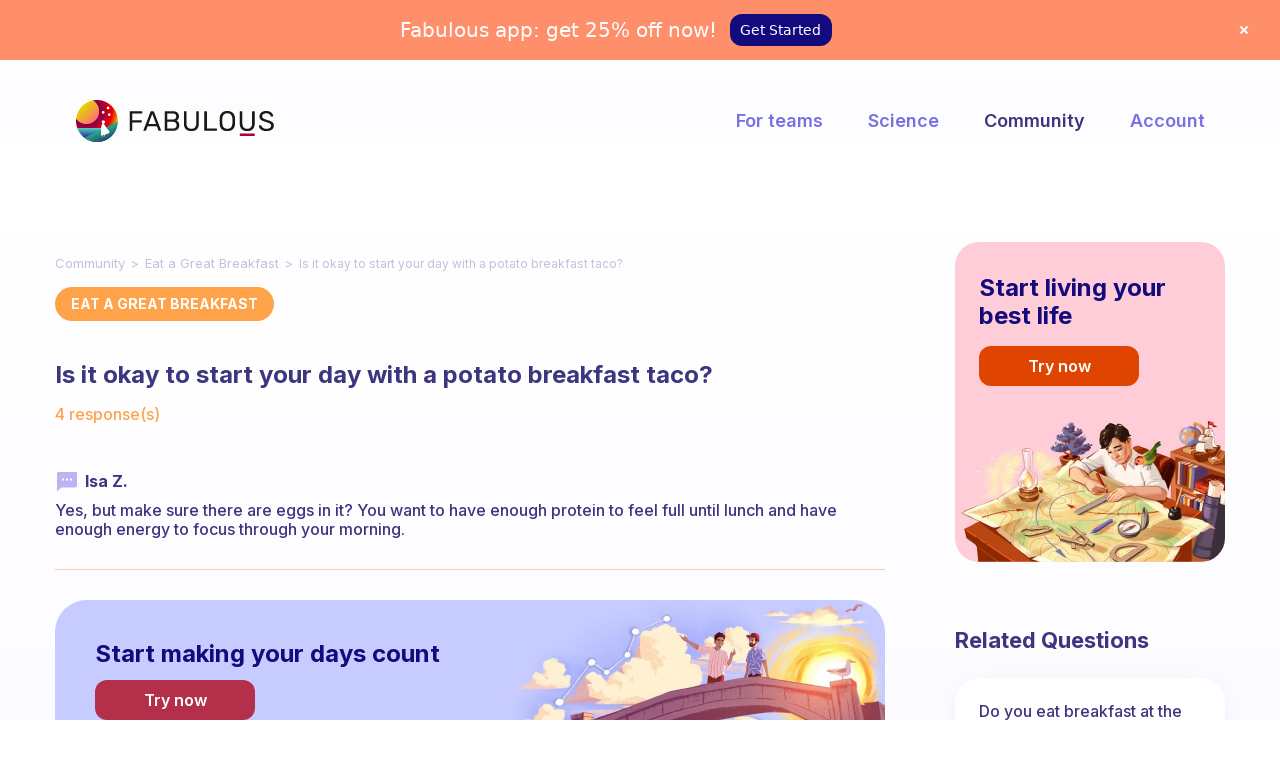

--- FILE ---
content_type: application/javascript; charset=UTF-8
request_url: https://www.thefabulous.co/qa/wp-content/themes/theblogger/js/main.js
body_size: 6765
content:
/*
	Name: TheBlogger
	Description: Shape-Shifter Blog Theme
	Version: 1.0
	Author: pixelwars
*/

(function($) { "use strict"; 
	
	/* global variables */
	var $masonry_container;
	var isSafari = (navigator.userAgent.indexOf('Safari') !== -1 && navigator.userAgent.indexOf('Chrome') === -1 &&  navigator.userAgent.indexOf('Android') === -1);
	var isIE = document.documentMode;
	var isEdge = /Edge/.test(navigator.userAgent);


	// DOCUMENT READY
	$(function() {
		
		
		// FIX SIDEBAR INSTAGRAM
		$('.sidebar .instagram-pics, .featured-area .instagram-pics').wrap('<div class="instagram-pics-wrap"></div>');
		$('.sidebar .null-instagram-feed > p').appendTo($('.sidebar .instagram-pics-wrap'));
		$('.featured-area .instagram-pics-wrap + p').appendTo($('.featured-area .instagram-pics-wrap'));
		
		// FORMS
		$('input:not([type=submit]):not([type=button]):not([type=file]):not([type=radio]):not([type=checkbox])').addClass('input-text');
		
				
		

	
		
		
		
		/* Slider more-link clone */
		$('.post-thumbnail .entry-header .more-link').each(function() {
            $(this).clone().appendTo($(this).parents('.post-wrap')).addClass('outside');
        });
		
		
		var sliderAnimations = {
			
			'backSlide': {
				'in' : 		'backSlideInRight',
				'out' :		'backSlideOutLeft',
				'backIn' : 	'backSlideInLeft',
				'backOut' :	'backSlideOutRight'
			},
			'scale': {
				'in' : 		'scaleIn',
				'out' :		'scaleOut'
			},
			'stackScale': {
				'in' : 		'scaleIn',
				'out' :		'zoomOut',
				'backIn' : 	'zoomIn',
				'backOut' :	'scaleOut'
			},
			'stackZoom': {
				'in' : 		'zoomIn',
				'out' :		'scaleOut',
				'backIn' : 	'scaleIn',
				'backOut' :	'zoomOut'
			},
			'fade': {
				'in' : 		'fadeIn',
				'out' :		'fadeOut'
			},
			'fadeHorizontal': {
				'in' : 		'fadeInRight',
				'out' :		'fadeOutLeft',
				'backIn' : 	'fadeInLeft',
				'backOut' :	'fadeOutRight'
			},
			'fadeHorizontalBig': {
				'in' : 		'fadeInRightBig',
				'out' :		'fadeOutLeftBig',
				'backIn' : 	'fadeInLeftBig',
				'backOut' :	'fadeOutRightBig'
			},
			'fadeVertical': {
				'in' : 		'fadeInUp',
				'out' :		'fadeOutUp',
				'backIn' : 	'fadeInDown',
				'backOut' :	'fadeOutDown'
			},
			'fadeVerticalBig': {
				'in' : 		'fadeInUpBig',
				'out' :		'fadeOutUpBig',
				'backIn' : 	'fadeInDownBig',
				'backOut' :	'fadeOutDownBig'
			},
			'jello': {
				'in' : 		'jello',
				'out' :		'zoomOut'
			},
			'jelloVertical': {
				'in' : 		'jello',
				'out' :		'fadeOutDown',
				'backIn' : 	'jello',
				'backOut' :	'fadeOutUp'
			},
			'jelloVerticalBig': {
				'in' : 		'jello',
				'out' :		'fadeOutDownBig',
				'backIn' : 	'jello',
				'backOut' :	'fadeOutUpBig'
			},
			'jelloHorizontal': {
				'in' : 		'jello',
				'out' :		'fadeOutLeft',
				'backIn' : 	'jello',
				'backOut' :	'fadeOutRight'
			},
			'jelloHorizontalBig': {
				'in' : 		'jello',
				'out' :		'fadeOutLeftBig',
				'backIn' : 	'jello',
				'backOut' :	'fadeOutRightBig'
			},
			'swing': {
				'in' : 		'swing',
				'out' :		'zoomOut'
			},
			'swingVertical': { 
				'in' : 		'swing',
				'out' :		'fadeOutDown',
				'backIn' : 	'swing',
				'backOut' :	'fadeOutUp'
			},
			'swingVerticalBig': { 
				'in' : 		'swing',
				'out' :		'fadeOutDownBig',
				'backIn' : 	'swing',
				'backOut' :	'fadeOutUpBig'
			},
			'swingHorizontal': {
				'in' : 		'swing',
				'out' :		'fadeOutLeft',
				'backIn' : 	'swing',
				'backOut' :	'fadeOutRight'
			},
			'swingHorizontalBig': {
				'in' : 		'swing',
				'out' :		'fadeOutLeftBig',
				'backIn' : 	'swing',
				'backOut' :	'fadeOutRightBig'
			},
			'rubberBand': {
				'in' : 		'rubberBand',
				'out' :		'zoomOut'
			},
			'rubberBandVertical': {
				'in' : 		'rubberBand',
				'out' :		'fadeOutUp',
				'backIn' : 	'rubberBand',
				'backOut' :	'fadeOutDown'
			},
			'rubberBandVerticalBig': {
				'in' : 		'rubberBand',
				'out' :		'fadeOutDownBig',
				'backIn' : 	'rubberBand',
				'backOut' :	'fadeOutUpBig'
			},
			'rubberBandHorizontal': {
				'in' : 		'rubberBand',
				'out' :		'fadeOutLeft',
				'backIn' : 	'rubberBand',
				'backOut' :	'fadeOutRight'
			},
			'rubberBandHorizontalBig': {
				'in' : 		'rubberBand',
				'out' :		'fadeOutLeftBig',
				'backIn' : 	'rubberBand',
				'backOut' :	'fadeOutRightBig'
			},
			'zoom': {
				'in' : 		'zoomIn',
				'out' :		'zoomOut'
			},
			'zoomHorizontal': {
				'in' : 		'zoomIn',
				'out' :		'fadeOutLeft',
				'backIn' : 	'fadeInLeft',
				'backOut' :	'zoomOut'
			},
			'zoomHorizontalBig': {
				'in' : 		'zoomIn',
				'out' :		'fadeOutLeftBig',
				'backIn' : 	'fadeInLeftBig',
				'backOut' :	'zoomOut'
			},
			'zoomVertical': {
				'in' : 		'zoomIn',
				'out' :		'fadeOutUp',
				'backIn' : 	'fadeInDown',
				'backOut' :	'zoomOut'
			},
			'zoomVerticalBig': {
				'in' : 		'zoomIn',
				'out' :		'fadeOutUpBig',
				'backIn' : 	'fadeInDownBig',
				'backOut' :	'zoomOut'
			},
			'zoomInDown': {
				'in' : 		'zoomInDown',
				'out' :		'zoomOut'
			},
			'fadeUpZoomOut': {
				'in' : 		'fadeInUp',
				'out' :		'zoomOut',
				'backIn' : 	'zoomIn',
				'backOut' :	'fadeOutDown'
			},
			'fadeLeftZoomOut': {
				'in' : 		'fadeInLeft',
				'out' :		'zoomOut',
				'backIn' : 	'zoomIn',
				'backOut' :	'fadeOutLeft'
			},
			'flipVertical': {
				'in' : 		'flipInX',
				'out' :		'zoomOut'
			},
			'flipHorizontal': {
				'in' : 		'flipInY',
				'out' :		'zoomOut'
			},
			'lightSpeed': {
				'in' : 		'lightSpeedInLeft',
				'out' :		'lightSpeedOutLeft',
				'backIn' : 	'lightSpeedInRight',
				'backOut' :	'lightSpeedOutRight'
			},
			'jackInTheBox': {
				'in' : 		'jackInTheBox',
				'out' :		'zoomOut'
			},
			'hinge': {
				'out' :		'hinge'
			},
			'rotate': {
				'in' : 		'rotateIn',
				'out' :		'zoomOut',
				'backIn' : 	'zoomIn',
				'backOut' :	'rotateOut'
			},
			'rotateUpSwitch': {
				'in' : 		'rotateInUpRight',
				'out' :		'rotateOutDownRight'
			},
			'rotateDownSwitch': {
				'in' : 		'rotateInDownRight',
				'out' :		'rotateOutUpRight'
			},
			'rotateHorizontal': {
				'in' : 		'rotateInDownLeft',
				'out' :		'rotateOutUpRight',
				'backIn' : 	'rotateInDownRight',
				'backOut' :	'rotateOutUpLeft'
			},
			'rotateVertical': {
				'in' : 		'rotateInUpRight',
				'out' :		'rotateOutUpRight',
				'backIn' : 	'rotateInDownRight',
				'backOut' :	'rotateOutDownRight'
			},
			'jumpIn': {
				'in' : 		'jumpIn',
				'out' :		'zoomOut'
			},
			'blur': {
				'in' : 		'blurIn',
				'out' :		'blurOut'
			},
			'blurZoom': {
				'in' : 		'blurZoomIn',
				'out' :		'blurZoomOut'
			},
			'blurScale': {
				'in' : 		'blurScaleIn',
				'out' :		'blurScaleOut'
			},
			'blurStackScale': {
				'in' : 		'blurScaleIn',
				'out' :		'blurZoomOut',
				'backIn' : 	'blurZoomIn',
				'backOut' :	'blurScaleOut'
			},
			'blurStackZoom': {
				'in' : 		'blurZoomIn',
				'out' :		'blurScaleOut',
				'backIn' : 	'blurScaleIn',
				'backOut' :	'blurZoomOut'
			},
			'invert': {
				'in' : 		'invert'
			}
		};
		
		// console.log('Total Slider Animations Count is ' + Object.keys(sliderAnimations).length);
		
		
		// ------------------------------
        // OWL-CAROUSEL
		var owl = $('.owl-carousel');
		$('.slider-box .post-thumbnail .entry-header').removeClass('ready');
		if(owl.length) {
			owl.each(function(index, element) {
				
				var items = $(element).data('items');
				var animate = $(element).data('animation');
				//var animate = 'jello';
				var animateIn, animateOut, backAnimateIn, backAnimateOut;
				var mouseDrag = $(element).data('mouse-drag');
				
				// check if the animations is defined
				if(sliderAnimations[animate] !== undefined && items <= 1) {
					
					// mouse drag is always of when custom animation is on
					mouseDrag = false;
					$(element).addClass('custom-animation');
					
					animateIn = isIE ? 'fadeIn' : sliderAnimations[animate].in;	
					animateOut = isIE ? 'fadeOut' : sliderAnimations[animate].out;	
					backAnimateIn = isIE ? 'fadeIn' : sliderAnimations[animate].backIn;	
					backAnimateOut = isIE ? 'fadeOut' : sliderAnimations[animate].backOut;	
				}
				
				//wait for images
				$(element).imagesLoaded( function() {
					
					//remove loading
					$(element).find('.loading').remove();
					
					$(element).owlCarousel({
						mouseDrag : 			mouseDrag,
						dots :		 			$(element).data('dots'),
						nav : 					$(element).data('nav'),
						autoplay : 				$(element).data('autoplay'),
						autoplayTimeout	: 		$(element).data('autoplay-timeout'),
						autoplayHoverPause :	true,
						navText :		 		false,
						rewind : 				$(element).data('rewind'),
						center : 				$(element).data('center'),
						loop : 					$(element).data('loop'),
						// margin :				60,
						// stagePadding: 		200,
						navSpeed : 				350,
						dotsSpeed : 			250,
						responsiveRefreshRate : 10,
						smartSpeed :			1000, // slide change animation duration when autoplay is on
						autoHeight : 			true,
						animateIn: 				animateIn,
						animateOut: 			animateOut,
						backAnimateIn: 			backAnimateIn,
						backAnimateOut: 		backAnimateOut,
						responsive:{
							0:{
								items:1,
								nav:true
							},
							700:{
								items: items <= 2 ? items : 2,
								nav:false
							},
							960:{
								items: items <= 3 ? items : 3,
								nav:true
							},
							1260:{
								items: items <= 4 ? items : 4,
								nav:true
							}
						},
						onInitialized : function() {


							// ------------------------------
							// PARALLAX
							var $container = $('.post-slider');
							$('.post-slider .post-thumbnail').each(function() {
								if($(this).data('parallax-video')) { //parallax video
									$(this).jarallax({
										speed: 0,
										zIndex: 1,
										elementInViewport: $container,
										videoSrc: $(this).data('parallax-video')
									});	
								} else if($('html').hasClass('is-slider-parallax')) { //parallax image
								   $(this).jarallax({
									  elementInViewport: $container,
									  zIndex : 1,
									  speed: 0.7,
									  noAndroid: true,
									  noIos: true
								   });
								} // else if
							}); // each
							// ------------------------------
							
							// responsive text
							$('.slider-box .entry-title').fitText($('html').data('title-ratio') , { minFontSize: '12px', maxFontSize: '220px' });
							setTimeout(function() { 
								$('.post-thumbnail .entry-header').addClass('ready');
							} , 300);
							
							var fixWaitTime;
							$(window).on('resize', function () { 
								clearTimeout(fixWaitTime);
								fixWaitTime = setTimeout(function() { 
									$('.slider-box .entry-title').fitText($('html').data('title-ratio') , { minFontSize: '12px', maxFontSize: '220px' });
								} , 500);
							});	
							
							// update sticky sidebar
							sticky_sidebar_update();
							
							
						} // afterInit
					}); // owlCarousel()
					
					
					// fix for: nav = false not working
					if($(element).data('nav') !== true) {
						$(element).find('.owl-nav').hide();
					}
					

				}); // wait for images
				

				
				
			});	// owl.each()
		}
		// ------------------------------
		
		
		
		
		// ------------------------------
		// PARALLAX
		var video_parallax = $(".header-wrap, .intro, .post-thumbnail");
		
		video_parallax.each(function() {
			if($(this).data('parallax-video')) {
				$(this).jarallax({
					speed: 0,
					zIndex: 1,
					videoSrc: $(this).data('parallax-video')
				});	
			}
        });
		
		// PARALLAX HEADER BG IMAGE
		$('.is-header-parallax .header-wrap').jarallax({
			zIndex: 1,
			speed: 0.6,
			noAndroid: true,
			noIos: true
		});
		
		// PARALLAX INTRO BG IMAGE
		$('.is-intro-parallax .intro').jarallax({ 
			zIndex: 1,
			speed: -0.2,	//from -1.0 to 2.0
			noAndroid: true,
			noIos: true
		});	
		
		// PARALLAX LINK BOXES
		if (!(isIE || isEdge)) { // buggy on IE : disable for now
			$('.is-link-box-parallax .link-box .post-thumbnail').jarallax({
				zIndex : 1,
				speed: isSafari ? 0.5 : 0.7, // safari weird performance fix
				noAndroid: true,
				noIos: true
			});
		}
		// PARALLAX RELATED POSTS
		if (!(isIE || isEdge)) { // buggy on IE : disable for now
			$('.is-related-posts-parallax .related-posts .post-thumbnail').jarallax({
				zIndex : 1,
				speed: 0.8,
				noAndroid: true,
				noIos: true
			});
		}
		
		// PARALLAX IMAGE IN POST
		parallaxImages();
		// ------------------------------
		
       
	   
		
		// ------------------------------
		// POST THUMBNAILS
        var post_thumbnail = $('.post-thumbnail');
		if(post_thumbnail.length) {

			singlePostParallax();
			
			
			
			// optimized background images for various screens
		  	post_thumbnail.each(function() {
				
				var postThumbnail = $(this);
				var parallax = postThumbnail.find('[id^="jarallax"] div');
				var isParallax = parallax.length;
				var parallaxRatio = (isParallax && postThumbnail.parent('.post-header-overlay-inline').length) ? 1.5 : 1;
				var src = "";
				
				if (postThumbnail.width() * window.devicePixelRatio * parallaxRatio > 1060) { // big screens
					src = postThumbnail.data('large-image');
				} else if (postThumbnail.width() * window.devicePixelRatio * parallaxRatio > 550) { // retina phones or tablets
					src = postThumbnail.data('medium-image');
				}
				
				if(src !== "") {

					$("<img />").attr("src", src).load(function() {
						if (isParallax) {
							parallax.css('background-image', 'url(' + src + ')');	
						} else {
							postThumbnail.css('background-image', 'url(' + src + ')');	
						}
					});
				}
				
            });
			
			$('*:not(.slider-post) > .post-thumbnail .entry-header').addClass('ready');
		
        }
		// ------------------------------
		
		
		
		
		// ------------------------------
		// Fitvids.js : fluid width video embeds
		$("body").fitVids({ customSelector: 'iframe[src*="facebook.com/plugins/video"], iframe[src*="facebook.com/video/embed"]' });
		// preserve 16:9 aspect ratio for soundcloud embeds
		$('iframe[src*="soundcloud.com"]').wrap('<div class="fluid-audio fluid-width-video-wrapper"></div>');
		$('.fluid-width-video-wrapper').wrap('<div class="media-wrap"></div>');
		// ------------------------------
			
		
		// ------------------------------
		// FluidBox : Zoomable Images
		setupFluidbox();
        // ------------------------------
		
		
		
		// ------------------------------
		// FORM VALIDATION
		// comment form validation fix
		$('#commentform, .post-password-form, .mc4wp-form form, .mc4wp-form').addClass('validate-form');
		$('#commentform').find('input,textarea').each(function(index, element) {
            if($(this).attr('aria-required') == "true") {
				$(this).addClass('required');
			}
			if($(this).attr('name') == "email") {
				$(this).addClass('email');
			}
		});
		
		// validate form
		if($('.validate-form').length) {
			$('.validate-form').each(function() {
					$(this).validate();
				});
		}
		// ------------------------------
        
        
		
		
		// ------------------------------
		// GALLERY COLLAGE LAYOUT
		collage();
		
		var resizeTimer = null;
		$(window).bind('resize', function() {
			
			// hide all the images until we resize them
			// set the element you are scaling i.e. the first child nodes of ```.Collage``` to opacity 0
			$('.gallery figure').css("opacity", 0);
			// set a timer to re-apply the plugin
			if (resizeTimer) clearTimeout(resizeTimer);
			resizeTimer = setTimeout(collage, 1200);
			collage();
		});
		// ------------------------------
		
		
		// ------------------------------
		// LIGHTBOX - applied to gallery post format  a[href*=".jpg"]
		
		// zoomable text links
		$('.entry-content .lightbox').wrap("<span class='lightbox'></span>");
		
		if($('.lightbox, .gallery, .portfolio-grid .hentry-middle, .portfolio-grid .featured-image').length) {
			$('.lightbox, .gallery,  .portfolio-grid .hentry-middle, .portfolio-grid .featured-image').each(function(index, element) {
				var $media_box = $(this);
				$media_box.magnificPopup({
				  delegate: '.lightbox, .gallery-item a[href$=".jpg"], .gallery-item a[href$=".jpeg"], .gallery-item a[href$=".png"], .gallery-item a[href$=".gif"]',
				  type: 'image',
				  image: {
					  markup: '<div class="mfp-figure">'+
								'<div class="mfp-close"></div>'+
								'<div class="mfp-img"></div>'+
							  '</div>' +
							  '<div class="mfp-bottom-bar">'+
								'<div class="mfp-title"></div>'+
								'<div class="mfp-counter"></div>'+
							  '</div>', // Popup HTML markup. `.mfp-img` div will be replaced with img tag, `.mfp-close` by close button
					
					  cursor: 'mfp-zoom-out-cur', // Class that adds zoom cursor, will be added to body. Set to null to disable zoom out cursor. 
					  verticalFit: true, // Fits image in area vertically
					  tError: '<a href="%url%">The image</a> could not be loaded.' // Error message
					},
					gallery: {
					  enabled:true,
					  tCounter: '<span class="mfp-counter">%curr% / %total%</span>' // markup of counter
					},
				  iframe: {
					 markup: '<div class="mfp-iframe-scaler">'+
								'<div class="mfp-close"></div>'+
								'<iframe class="mfp-iframe" frameborder="0" allowfullscreen></iframe>'+
								'<div class="mfp-title">Some caption</div>'+
							  '</div>'
				  },
				  mainClass: 'mfp-zoom-in',
				  tLoading: '',
				  removalDelay: 300, //delay removal by X to allow out-animation
				  callbacks: {
					markupParse: function(template, values, item) {
						  var title = "";
						  if(item.el.parents('.gallery-item').length) {
							  title = item.el.parents('.gallery-item').find('.gallery-caption').text();	  
						  } else {
							  title = item.el.attr('title') == undefined ? "" : item.el.attr('title');
							  }
						  //return title;
					 	values.title = title;
					},
					imageLoadComplete: function() {
					  var self = this;
					  setTimeout(function() {
						self.wrap.addClass('mfp-image-loaded');
					  }, 16);
					},
					close: function() {
					  this.wrap.removeClass('mfp-image-loaded');
					},
					
					beforeAppend: function() {
						
						var self = this;
						
						// square aspect ratio for soundcloud embeds
						if(this.content.find('iframe[src*="soundcloud.com"]').length) {
							self.wrap.addClass('is-soundcloud');
						} else {
							self.wrap.removeClass('is-soundcloud');
						}
						
						this.content.find('iframe').on('load', function() {
						  setTimeout(function() {
							self.wrap.addClass('mfp-image-loaded');
						  }, 16);
						});
						
					 }
				  },
				  closeBtnInside: false,
				  closeOnContentClick: true,
				  midClick: true
				});
			});	
		}
		// ------------------------------
		
		
		
		// ------------------------------
		// MASONRY - ISOTOPE
		$masonry_container = $('.masonry');
		if($masonry_container.length) {

			$masonry_container.imagesLoaded(function() {
				// initialize isotope
				$masonry_container.isotope({
				  itemSelector : '.hentry',
				  layoutMode : $masonry_container.data('layout'),
				  transitionDuration: $masonry_container.hasClass('portfolio-grid') ? 400 : 0
				});
				
				setMasonry();
				setTimeout(function() { $masonry_container.isotope(); }, 20);	
				// filters
				if ($masonry_container.data('isotope')) {
					var filters = $('.filters');
					if(filters.length) {
						filters.find('a').on("click", function() {
							var selector = $(this).attr('data-filter');
							  $masonry_container.isotope({ filter: selector });
							  $(this).parent().addClass('current').siblings().removeClass('current');
							  return false;
						});
					}
				}		
				
				// fix item widths on resize
				$(window).on('resize', function () { 
					setMasonry();
				});	
				
				

			}); // images loaded			
		}
		// ------------------------------
		
		
		
	
		// ------------------------------
        // FULL WIDTH IMAGES with caption fix
		if($('figure img.full').length) {
			$('figure img.full').parent().addClass('full');
		}
		// ------------------------------
		
		
		// ------------------------------
		// HOME LANDING FULLSCREEN VIDEO
		var fs_video = $('.intro-vid');
		if(fs_video.length) {
			//fs_video.wrap( "<div class='fs-video'></div>" );
			//fs_video = $('.fs-video');
			bgVideo(fs_video);
			$( window ).resize(function() {
				bgVideo(fs_video);
				//setTimeout(bgVideo(fs_video), 1500);
			});
		}
		
		var resizeTimerVideo = null;
		$(window).bind('resize', function() {
			if(resizeTimerVideo) { 
				clearTimeout(resizeTimerVideo);
			}
			resizeTimerVideo = setTimeout(bgVideo(fs_video), 200);
		});
		// ------------------------------
		
		
		
		// ------------------------------
		// STICKY SIDEBAR
		sticky_sidebar();
		// ------------------------------
		
		
		
		// LINK BOX FIT TEXT
		$('.link-box .entry-title').fitText($('html').data('link-box-title-ratio') , { minFontSize: '12px' });

		
		
    });
    // DOCUMENT READY
	
	
	
	
	// WINDOW ONLOAD
	window.onload = function() {
		
		sticky_sidebar_update();
		
		// html addclass : loaded
		$('html').addClass('loaded');

		// intro video bg
		bgVideo($('.intro-vid'));
		
	};
	// WINDOW ONLOAD
	
	
	
	
	// -------------------------------------------------
	// FUNCTIONS
	
	

	
	// ------------------------------
	// SINGLE POST PARALLAX
	function singlePostParallax() {

		// PARALLAX OVERLAY POST OVERLAY MEDIUM
		$('.is-top-content-single-medium .post-thumbnail').jarallax({
			zIndex: 1, speed: 0.6, noAndroid: true, noIos: true
		});	
		
		// PARALLAX OVERLAY POST OVERLAY FULL/FULL MARGINS
		$('.is-top-content-single-full .post-thumbnail, .is-top-content-single-full-margins .post-thumbnail').jarallax({
			zIndex: 1, speed: -0.2, noAndroid: true, noIos: true
		});	
		
		// PARALLAX OVERLAY POST OVERLAY INLINE
		$('.post-header-overlay-inline .post-thumbnail').jarallax({
			zIndex: 1, speed: 0.7, noAndroid: true, noIos: true
		});
	
	}
	// ------------------------------
	
	
	
	// ------------------------------
	// STICKY SIDEBAR
	var stickySidebar;
	function sticky_sidebar() {
		
		if($('.is-sidebar-sticky #secondary').length) {
			jQuery.support.touch = 'ontouchend' in document;
			if (window.matchMedia("(min-width: 992px)").matches && !(jQuery.support.touch) && ($('#primary').height() > $('#secondary').height()) ) {

				stickySidebar = new StickySidebar('#secondary', {
					topSpacing: 80,
					bottomSpacing: 20,
					resizeSensor: true,
					containerSelector: '.site-main > div',
					innerWrapperSelector: '.sidebar-wrap'
				});

			}
		}
	}
	// ------------------------------
			  
			  
	// ------------------------------
	// UPDATE STICKY SIDEBAR
	function sticky_sidebar_update() {
		if($('.is-sidebar-sticky #secondary').length) {
			jQuery.support.touch = 'ontouchend' in document;
			if (window.matchMedia("(min-width: 992px)").matches && !(jQuery.support.touch) && ($('#primary').height() > $('#secondary').height()) ) {

				stickySidebar.updateSticky();

			}
		}
	}
	// ------------------------------
	
	
	// ------------------------------
	// FULL SCREEN BG VIDEO
	function bgVideo(fs_video) {
		
		var videoW = fs_video.find('iframe, video').width(),
			videoH = fs_video.find('iframe, video').height(),
			screenW = $('.intro').outerWidth(),
			screenH = $('.intro').outerHeight();
			
		var video_ratio =  videoW / videoH;
		var screen_ratio = screenW / screenH;
		
		if(video_ratio > screen_ratio) {
			var diffW = screenH / videoH;
			var newWidth = videoW  * diffW;				
			fs_video.css( {'width' : newWidth, 'margin-left' : -((newWidth-screenW)/2), 'margin-top' : 0 });	
		} else {
			var diffH = screenH / videoH;
			var newHeight = screenH * diffH;	
			fs_video.css( {'width' : "100%", 'margin-left' : 0, 'margin-top' : -((videoH-screenH)/2) });		
		}
	}
	// ------------------------------
	
	
	
	// ------------------------------
	// FULL WIDTH PARALLAX IMAGES
	function parallaxImages() { 
		$('img.parallax').each(function(index, element) {
			
			var img = $(element);
			$('<div class="parallax-image"></div>').insertBefore(img);
			var wrapper = img.prev('.parallax-image');
			wrapper.css('background-image', 'url(' + img.attr('src') + ')');
			
			if(img.hasClass('half')) {
				wrapper.addClass('half');
			}
			
			var isIE = document.documentMode || /Edge/.test(navigator.userAgent);
			if (!isIE) {
				img.imagesLoaded(function() {
							
					// PARALLAX EFFECT
					var aspect_ratio = img.width() / img.height();
					var speed = aspect_ratio > 1.2 ? 0.2 : -0.9;
					speed = $('.content-area').hasClass('with-sidebar') ? 0.2 : speed;
					wrapper.jarallax({
						zIndex: 1,
						speed: speed,
						noAndroid: true,
						noIos: true
					});	
					
				});
			}
        });
	}
	// ------------------------------
	
	

	
	// ------------------------------
	// FluidBox : Zoomable Images
	function setupFluidbox() { 
	
		$('.entry-content > p a, .wp-caption a, a.zoom').each(function() {
			
			// prevent conflict with the woocommerce lightbox - both have zoom class
			if($('body').hasClass('woocommerce')) {
				return;	
			}
			if($(this).attr('href').match(/\.(jpeg|jpg|gif|png)$/) !== null) {
				$(this).fluidbox({
					viewportFill: 0.8,
					immediateOpen: true,
					loader: false,
					stackIndex: 400
				});
			}
		});
	}
	// ------------------------------
	
	
	
	// ------------------------------
	// GALLERY COLLAGE LAYOUT
	function collage() {
		var collage = $('.gallery');
		if(collage.length) {
			
			collage.each(function(index, el) {
				
				// wait for images to be loaded
				$(el).imagesLoaded(function() {
					
					$(el).removeClass('pw-collage-loading');
					$(el).collagePlus({
						
						//'targetHeight' : collage.data('row-height'),
						'targetHeight' : 360,
						'effect' : 'effect-4',
						'allowPartialLastRow' : false
						
					}); //collagePlus()
					
				}); //imagesLoaded()
				
			}); //each
		}
	}
	// ------------------------------
	
	
	
	// ------------------------------
	// MASONRY LAYOUT : changes the number of masonry columns based on the current container's width
	function setMasonry() {
		
		var itemW = $masonry_container.data('item-width');
		var containerW = $masonry_container.width();
		var items = $masonry_container.children('.hentry');
		var columns = Math.round(containerW/itemW);
		$masonry_container.removeClass('col-1 col-2 col-3 col-4- col-5 col-6 col-7- col-8').addClass('col-' + columns);
	
		// set the widths (%) for each of item
		items.each(function(index, element) {
			var multiplier = ($masonry_container.hasClass('first-full') && index === 0) && columns > 1 ? 2 : 1;
			var itemRealWidth = (Math.floor( containerW / columns ) * 100 / containerW) * multiplier ;
			itemRealWidth = itemRealWidth > 100 ? 100 : itemRealWidth;
			$(this).css( 'width', itemRealWidth + '%' );
		});
	
		var columnWidth = Math.floor( containerW / columns );
		$masonry_container.isotope( 'option', { masonry: { columnWidth: columnWidth } } );
	}
	// ------------------------------
	
	
	
})(jQuery);